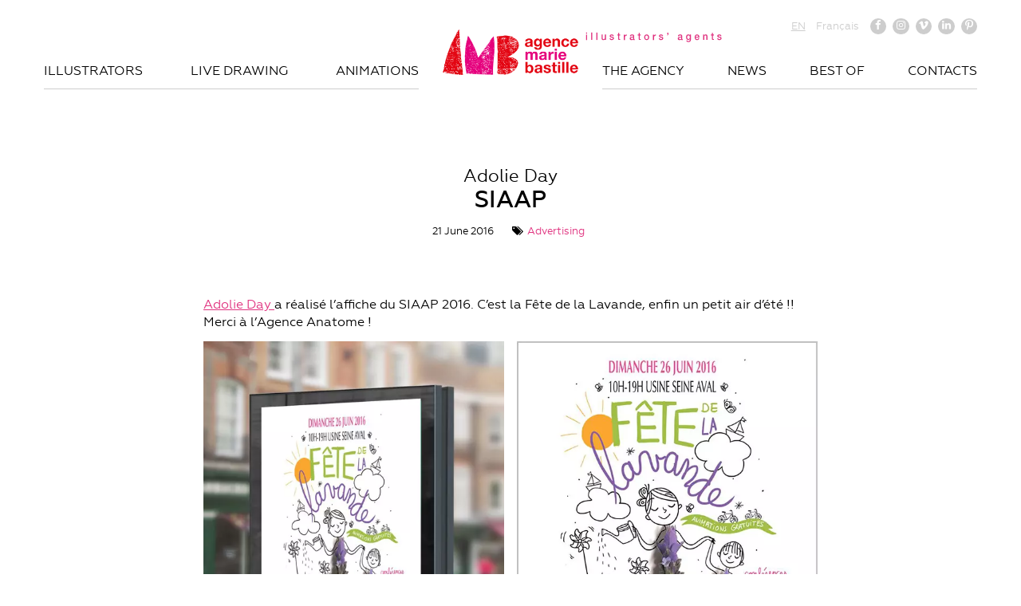

--- FILE ---
content_type: text/html; charset=UTF-8
request_url: https://mariebastille.com/en/adolie-day-pour-siaap/
body_size: 11586
content:
<!DOCTYPE html>
<html lang="en-US" xmlns:og="http://opengraphprotocol.org/schema/" xmlns:fb="http://www.facebook.com/2008/fbml">
<head>
	<meta charset="UTF-8"><link rel="preload" href="https://mariebastille.com/wp-content/cache/fvm/min/0-js69be7940f76eb57125cb8433cc5d001efcc3020c2acba890804ed9ec056bbf.js" as="script" />
<link rel="preload" href="https://mariebastille.com/wp-content/cache/fvm/min/0-jsfc4d8137b68899913a59f69e8edb02de219ab27dd83e873e892c4e9c302ba5.js" as="script" /><script data-cfasync="false">if(navigator.userAgent.match(/MSIE|Internet Explorer/i)||navigator.userAgent.match(/Trident\/7\..*?rv:11/i)){var href=document.location.href;if(!href.match(/[?&]iebrowser/)){if(href.indexOf("?")==-1){if(href.indexOf("#")==-1){document.location.href=href+"?iebrowser=1"}else{document.location.href=href.replace("#","?iebrowser=1#")}}else{if(href.indexOf("#")==-1){document.location.href=href+"&iebrowser=1"}else{document.location.href=href.replace("#","&iebrowser=1#")}}}}</script>
<script data-cfasync="false">class FVMLoader{constructor(e){this.triggerEvents=e,this.eventOptions={passive:!0},this.userEventListener=this.triggerListener.bind(this),this.delayedScripts={normal:[],async:[],defer:[]},this.allJQueries=[]}_addUserInteractionListener(e){this.triggerEvents.forEach(t=>window.addEventListener(t,e.userEventListener,e.eventOptions))}_removeUserInteractionListener(e){this.triggerEvents.forEach(t=>window.removeEventListener(t,e.userEventListener,e.eventOptions))}triggerListener(){this._removeUserInteractionListener(this),"loading"===document.readyState?document.addEventListener("DOMContentLoaded",this._loadEverythingNow.bind(this)):this._loadEverythingNow()}async _loadEverythingNow(){this._runAllDelayedCSS(),this._delayEventListeners(),this._delayJQueryReady(this),this._handleDocumentWrite(),this._registerAllDelayedScripts(),await this._loadScriptsFromList(this.delayedScripts.normal),await this._loadScriptsFromList(this.delayedScripts.defer),await this._loadScriptsFromList(this.delayedScripts.async),await this._triggerDOMContentLoaded(),await this._triggerWindowLoad(),window.dispatchEvent(new Event("wpr-allScriptsLoaded"))}_registerAllDelayedScripts(){document.querySelectorAll("script[type=fvmdelay]").forEach(e=>{e.hasAttribute("src")?e.hasAttribute("async")&&!1!==e.async?this.delayedScripts.async.push(e):e.hasAttribute("defer")&&!1!==e.defer||"module"===e.getAttribute("data-type")?this.delayedScripts.defer.push(e):this.delayedScripts.normal.push(e):this.delayedScripts.normal.push(e)})}_runAllDelayedCSS(){document.querySelectorAll("link[rel=fvmdelay]").forEach(e=>{e.setAttribute("rel","stylesheet")})}async _transformScript(e){return await this._requestAnimFrame(),new Promise(t=>{const n=document.createElement("script");let r;[...e.attributes].forEach(e=>{let t=e.nodeName;"type"!==t&&("data-type"===t&&(t="type",r=e.nodeValue),n.setAttribute(t,e.nodeValue))}),e.hasAttribute("src")?(n.addEventListener("load",t),n.addEventListener("error",t)):(n.text=e.text,t()),e.parentNode.replaceChild(n,e)})}async _loadScriptsFromList(e){const t=e.shift();return t?(await this._transformScript(t),this._loadScriptsFromList(e)):Promise.resolve()}_delayEventListeners(){let e={};function t(t,n){!function(t){function n(n){return e[t].eventsToRewrite.indexOf(n)>=0?"wpr-"+n:n}e[t]||(e[t]={originalFunctions:{add:t.addEventListener,remove:t.removeEventListener},eventsToRewrite:[]},t.addEventListener=function(){arguments[0]=n(arguments[0]),e[t].originalFunctions.add.apply(t,arguments)},t.removeEventListener=function(){arguments[0]=n(arguments[0]),e[t].originalFunctions.remove.apply(t,arguments)})}(t),e[t].eventsToRewrite.push(n)}function n(e,t){let n=e[t];Object.defineProperty(e,t,{get:()=>n||function(){},set(r){e["wpr"+t]=n=r}})}t(document,"DOMContentLoaded"),t(window,"DOMContentLoaded"),t(window,"load"),t(window,"pageshow"),t(document,"readystatechange"),n(document,"onreadystatechange"),n(window,"onload"),n(window,"onpageshow")}_delayJQueryReady(e){let t=window.jQuery;Object.defineProperty(window,"jQuery",{get:()=>t,set(n){if(n&&n.fn&&!e.allJQueries.includes(n)){n.fn.ready=n.fn.init.prototype.ready=function(t){e.domReadyFired?t.bind(document)(n):document.addEventListener("DOMContentLoaded2",()=>t.bind(document)(n))};const t=n.fn.on;n.fn.on=n.fn.init.prototype.on=function(){if(this[0]===window){function e(e){return e.split(" ").map(e=>"load"===e||0===e.indexOf("load.")?"wpr-jquery-load":e).join(" ")}"string"==typeof arguments[0]||arguments[0]instanceof String?arguments[0]=e(arguments[0]):"object"==typeof arguments[0]&&Object.keys(arguments[0]).forEach(t=>{delete Object.assign(arguments[0],{[e(t)]:arguments[0][t]})[t]})}return t.apply(this,arguments),this},e.allJQueries.push(n)}t=n}})}async _triggerDOMContentLoaded(){this.domReadyFired=!0,await this._requestAnimFrame(),document.dispatchEvent(new Event("DOMContentLoaded2")),await this._requestAnimFrame(),window.dispatchEvent(new Event("DOMContentLoaded2")),await this._requestAnimFrame(),document.dispatchEvent(new Event("wpr-readystatechange")),await this._requestAnimFrame(),document.wpronreadystatechange&&document.wpronreadystatechange()}async _triggerWindowLoad(){await this._requestAnimFrame(),window.dispatchEvent(new Event("wpr-load")),await this._requestAnimFrame(),window.wpronload&&window.wpronload(),await this._requestAnimFrame(),this.allJQueries.forEach(e=>e(window).trigger("wpr-jquery-load")),window.dispatchEvent(new Event("wpr-pageshow")),await this._requestAnimFrame(),window.wpronpageshow&&window.wpronpageshow()}_handleDocumentWrite(){const e=new Map;document.write=document.writeln=function(t){const n=document.currentScript,r=document.createRange(),i=n.parentElement;let a=e.get(n);void 0===a&&(a=n.nextSibling,e.set(n,a));const s=document.createDocumentFragment();r.setStart(s,0),s.appendChild(r.createContextualFragment(t)),i.insertBefore(s,a)}}async _requestAnimFrame(){return new Promise(e=>requestAnimationFrame(e))}static run(){const e=new FVMLoader(["keydown","mousemove","touchmove","touchstart","touchend","wheel"]);e._addUserInteractionListener(e)}}FVMLoader.run();</script><title>SIAAP - Agence Marie Bastille Agence Marie Bastille</title><meta name='robots' content='index, follow, max-image-preview:large, max-snippet:-1, max-video-preview:-1' /><link rel="alternate" hreflang="en" href="https://mariebastille.com/en/adolie-day-pour-siaap/" /><link rel="alternate" hreflang="fr" href="https://mariebastille.com/adolie-day-pour-siaap/" /><link rel="alternate" hreflang="x-default" href="https://mariebastille.com/adolie-day-pour-siaap/" /><link rel="canonical" href="https://mariebastille.com/adolie-day-pour-siaap/" /><meta property="og:locale" content="en_US" /><meta property="og:type" content="article" /><meta property="og:title" content="SIAAP - Agence Marie Bastille" /><meta property="og:description" content="Adolie Day a réalisé l&#8217;affiche du SIAAP 2016. C&#8217;est la Fête de la Lavande, enfin un petit air d&#8217;été !!…" /><meta property="og:url" content="https://mariebastille.com/adolie-day-pour-siaap/" /><meta property="og:site_name" content="Agence Marie Bastille" /><meta property="article:published_time" content="2016-06-21T08:59:25+00:00" /><meta property="article:modified_time" content="2020-01-24T17:08:07+00:00" /><meta property="og:image" content="https://mariebastille.com/wp-content/uploads/2016/06/affiche-lavande.jpg" /><meta property="og:image:width" content="699" /><meta property="og:image:height" content="700" /><meta property="og:image:type" content="image/jpeg" /><meta name="author" content="mariec" /><meta name="twitter:card" content="summary_large_image" /><meta name="twitter:label1" content="Written by" /><meta name="twitter:data1" content="mariec" /><script type="application/ld+json" class="yoast-schema-graph">{"@context":"https://schema.org","@graph":[{"@type":"Article","@id":"https://mariebastille.com/adolie-day-pour-siaap/#article","isPartOf":{"@id":"https://mariebastille.com/adolie-day-pour-siaap/"},"author":{"name":"mariec","@id":"https://mariebastille.com/#/schema/person/a63b9eb6258e76f81ee86ee8b08baecf"},"headline":"SIAAP","datePublished":"2016-06-21T08:59:25+00:00","dateModified":"2020-01-24T17:08:07+00:00","mainEntityOfPage":{"@id":"https://mariebastille.com/adolie-day-pour-siaap/"},"wordCount":28,"publisher":{"@id":"https://mariebastille.com/#organization"},"image":{"@id":"https://mariebastille.com/adolie-day-pour-siaap/#primaryimage"},"thumbnailUrl":"https://mariebastille.com/wp-content/uploads/2016/06/affiche-lavande.jpg","keywords":["Affiche","Lavande","SIAAP"],"articleSection":["Advertising"],"inLanguage":"en-US"},{"@type":"WebPage","@id":"https://mariebastille.com/adolie-day-pour-siaap/","url":"https://mariebastille.com/adolie-day-pour-siaap/","name":"SIAAP - Agence Marie Bastille","isPartOf":{"@id":"https://mariebastille.com/#website"},"primaryImageOfPage":{"@id":"https://mariebastille.com/adolie-day-pour-siaap/#primaryimage"},"image":{"@id":"https://mariebastille.com/adolie-day-pour-siaap/#primaryimage"},"thumbnailUrl":"https://mariebastille.com/wp-content/uploads/2016/06/affiche-lavande.jpg","datePublished":"2016-06-21T08:59:25+00:00","dateModified":"2020-01-24T17:08:07+00:00","breadcrumb":{"@id":"https://mariebastille.com/adolie-day-pour-siaap/#breadcrumb"},"inLanguage":"en-US","potentialAction":[{"@type":"ReadAction","target":["https://mariebastille.com/adolie-day-pour-siaap/"]}]},{"@type":"ImageObject","inLanguage":"en-US","@id":"https://mariebastille.com/adolie-day-pour-siaap/#primaryimage","url":"https://mariebastille.com/wp-content/uploads/2016/06/affiche-lavande.jpg","contentUrl":"https://mariebastille.com/wp-content/uploads/2016/06/affiche-lavande.jpg","width":699,"height":700},{"@type":"BreadcrumbList","@id":"https://mariebastille.com/adolie-day-pour-siaap/#breadcrumb","itemListElement":[{"@type":"ListItem","position":1,"name":"Accueil","item":"https://mariebastille.com/en/"},{"@type":"ListItem","position":2,"name":"News","item":"https://mariebastille.com/en/news/"},{"@type":"ListItem","position":3,"name":"SIAAP"}]},{"@type":"WebSite","@id":"https://mariebastille.com/#website","url":"https://mariebastille.com/","name":"Agence Marie Bastille","description":"Agents d&#039;Illustrateurs","publisher":{"@id":"https://mariebastille.com/#organization"},"potentialAction":[{"@type":"SearchAction","target":{"@type":"EntryPoint","urlTemplate":"https://mariebastille.com/?s={search_term_string}"},"query-input":{"@type":"PropertyValueSpecification","valueRequired":true,"valueName":"search_term_string"}}],"inLanguage":"en-US"},{"@type":"Organization","@id":"https://mariebastille.com/#organization","name":"Agence Marie Bastille","url":"https://mariebastille.com/","logo":{"@type":"ImageObject","inLanguage":"en-US","@id":"https://mariebastille.com/#/schema/logo/image/","url":"https://mariebastille.com/wp-content/uploads/2025/12/AMB-logo-horizontal-texte-RVB-scaled.png","contentUrl":"https://mariebastille.com/wp-content/uploads/2025/12/AMB-logo-horizontal-texte-RVB-scaled.png","width":2560,"height":1152,"caption":"Agence Marie Bastille"},"image":{"@id":"https://mariebastille.com/#/schema/logo/image/"}},{"@type":"Person","@id":"https://mariebastille.com/#/schema/person/a63b9eb6258e76f81ee86ee8b08baecf","name":"mariec","url":"https://mariebastille.com/en/author/mariec/"}]}</script><meta name="viewport" content="width=device-width">
	


	
	<link rel="profile" href="http://gmpg.org/xfn/11">
	
	<style>img:is([sizes="auto" i], [sizes^="auto," i]) { contain-intrinsic-size: 3000px 1500px }</style>
	



	
	
	
	
	
	
	
	
	
	
	
	
	
	
	
	
	
	
	
	


<link rel='stylesheet' id='wp-block-library-css' href='https://mariebastille.com/wp-includes/css/dist/block-library/style.min.css?ver=6.8.3' type='text/css' media='all' />
<style id='classic-theme-styles-inline-css' type='text/css'>
/*! This file is auto-generated */
.wp-block-button__link{color:#fff;background-color:#32373c;border-radius:9999px;box-shadow:none;text-decoration:none;padding:calc(.667em + 2px) calc(1.333em + 2px);font-size:1.125em}.wp-block-file__button{background:#32373c;color:#fff;text-decoration:none}
</style>
<style id='global-styles-inline-css' type='text/css'>
:root{--wp--preset--aspect-ratio--square: 1;--wp--preset--aspect-ratio--4-3: 4/3;--wp--preset--aspect-ratio--3-4: 3/4;--wp--preset--aspect-ratio--3-2: 3/2;--wp--preset--aspect-ratio--2-3: 2/3;--wp--preset--aspect-ratio--16-9: 16/9;--wp--preset--aspect-ratio--9-16: 9/16;--wp--preset--color--black: #000000;--wp--preset--color--cyan-bluish-gray: #abb8c3;--wp--preset--color--white: #ffffff;--wp--preset--color--pale-pink: #f78da7;--wp--preset--color--vivid-red: #cf2e2e;--wp--preset--color--luminous-vivid-orange: #ff6900;--wp--preset--color--luminous-vivid-amber: #fcb900;--wp--preset--color--light-green-cyan: #7bdcb5;--wp--preset--color--vivid-green-cyan: #00d084;--wp--preset--color--pale-cyan-blue: #8ed1fc;--wp--preset--color--vivid-cyan-blue: #0693e3;--wp--preset--color--vivid-purple: #9b51e0;--wp--preset--gradient--vivid-cyan-blue-to-vivid-purple: linear-gradient(135deg,rgba(6,147,227,1) 0%,rgb(155,81,224) 100%);--wp--preset--gradient--light-green-cyan-to-vivid-green-cyan: linear-gradient(135deg,rgb(122,220,180) 0%,rgb(0,208,130) 100%);--wp--preset--gradient--luminous-vivid-amber-to-luminous-vivid-orange: linear-gradient(135deg,rgba(252,185,0,1) 0%,rgba(255,105,0,1) 100%);--wp--preset--gradient--luminous-vivid-orange-to-vivid-red: linear-gradient(135deg,rgba(255,105,0,1) 0%,rgb(207,46,46) 100%);--wp--preset--gradient--very-light-gray-to-cyan-bluish-gray: linear-gradient(135deg,rgb(238,238,238) 0%,rgb(169,184,195) 100%);--wp--preset--gradient--cool-to-warm-spectrum: linear-gradient(135deg,rgb(74,234,220) 0%,rgb(151,120,209) 20%,rgb(207,42,186) 40%,rgb(238,44,130) 60%,rgb(251,105,98) 80%,rgb(254,248,76) 100%);--wp--preset--gradient--blush-light-purple: linear-gradient(135deg,rgb(255,206,236) 0%,rgb(152,150,240) 100%);--wp--preset--gradient--blush-bordeaux: linear-gradient(135deg,rgb(254,205,165) 0%,rgb(254,45,45) 50%,rgb(107,0,62) 100%);--wp--preset--gradient--luminous-dusk: linear-gradient(135deg,rgb(255,203,112) 0%,rgb(199,81,192) 50%,rgb(65,88,208) 100%);--wp--preset--gradient--pale-ocean: linear-gradient(135deg,rgb(255,245,203) 0%,rgb(182,227,212) 50%,rgb(51,167,181) 100%);--wp--preset--gradient--electric-grass: linear-gradient(135deg,rgb(202,248,128) 0%,rgb(113,206,126) 100%);--wp--preset--gradient--midnight: linear-gradient(135deg,rgb(2,3,129) 0%,rgb(40,116,252) 100%);--wp--preset--font-size--small: 13px;--wp--preset--font-size--medium: 20px;--wp--preset--font-size--large: 36px;--wp--preset--font-size--x-large: 42px;--wp--preset--spacing--20: 0.44rem;--wp--preset--spacing--30: 0.67rem;--wp--preset--spacing--40: 1rem;--wp--preset--spacing--50: 1.5rem;--wp--preset--spacing--60: 2.25rem;--wp--preset--spacing--70: 3.38rem;--wp--preset--spacing--80: 5.06rem;--wp--preset--shadow--natural: 6px 6px 9px rgba(0, 0, 0, 0.2);--wp--preset--shadow--deep: 12px 12px 50px rgba(0, 0, 0, 0.4);--wp--preset--shadow--sharp: 6px 6px 0px rgba(0, 0, 0, 0.2);--wp--preset--shadow--outlined: 6px 6px 0px -3px rgba(255, 255, 255, 1), 6px 6px rgba(0, 0, 0, 1);--wp--preset--shadow--crisp: 6px 6px 0px rgba(0, 0, 0, 1);}:where(.is-layout-flex){gap: 0.5em;}:where(.is-layout-grid){gap: 0.5em;}body .is-layout-flex{display: flex;}.is-layout-flex{flex-wrap: wrap;align-items: center;}.is-layout-flex > :is(*, div){margin: 0;}body .is-layout-grid{display: grid;}.is-layout-grid > :is(*, div){margin: 0;}:where(.wp-block-columns.is-layout-flex){gap: 2em;}:where(.wp-block-columns.is-layout-grid){gap: 2em;}:where(.wp-block-post-template.is-layout-flex){gap: 1.25em;}:where(.wp-block-post-template.is-layout-grid){gap: 1.25em;}.has-black-color{color: var(--wp--preset--color--black) !important;}.has-cyan-bluish-gray-color{color: var(--wp--preset--color--cyan-bluish-gray) !important;}.has-white-color{color: var(--wp--preset--color--white) !important;}.has-pale-pink-color{color: var(--wp--preset--color--pale-pink) !important;}.has-vivid-red-color{color: var(--wp--preset--color--vivid-red) !important;}.has-luminous-vivid-orange-color{color: var(--wp--preset--color--luminous-vivid-orange) !important;}.has-luminous-vivid-amber-color{color: var(--wp--preset--color--luminous-vivid-amber) !important;}.has-light-green-cyan-color{color: var(--wp--preset--color--light-green-cyan) !important;}.has-vivid-green-cyan-color{color: var(--wp--preset--color--vivid-green-cyan) !important;}.has-pale-cyan-blue-color{color: var(--wp--preset--color--pale-cyan-blue) !important;}.has-vivid-cyan-blue-color{color: var(--wp--preset--color--vivid-cyan-blue) !important;}.has-vivid-purple-color{color: var(--wp--preset--color--vivid-purple) !important;}.has-black-background-color{background-color: var(--wp--preset--color--black) !important;}.has-cyan-bluish-gray-background-color{background-color: var(--wp--preset--color--cyan-bluish-gray) !important;}.has-white-background-color{background-color: var(--wp--preset--color--white) !important;}.has-pale-pink-background-color{background-color: var(--wp--preset--color--pale-pink) !important;}.has-vivid-red-background-color{background-color: var(--wp--preset--color--vivid-red) !important;}.has-luminous-vivid-orange-background-color{background-color: var(--wp--preset--color--luminous-vivid-orange) !important;}.has-luminous-vivid-amber-background-color{background-color: var(--wp--preset--color--luminous-vivid-amber) !important;}.has-light-green-cyan-background-color{background-color: var(--wp--preset--color--light-green-cyan) !important;}.has-vivid-green-cyan-background-color{background-color: var(--wp--preset--color--vivid-green-cyan) !important;}.has-pale-cyan-blue-background-color{background-color: var(--wp--preset--color--pale-cyan-blue) !important;}.has-vivid-cyan-blue-background-color{background-color: var(--wp--preset--color--vivid-cyan-blue) !important;}.has-vivid-purple-background-color{background-color: var(--wp--preset--color--vivid-purple) !important;}.has-black-border-color{border-color: var(--wp--preset--color--black) !important;}.has-cyan-bluish-gray-border-color{border-color: var(--wp--preset--color--cyan-bluish-gray) !important;}.has-white-border-color{border-color: var(--wp--preset--color--white) !important;}.has-pale-pink-border-color{border-color: var(--wp--preset--color--pale-pink) !important;}.has-vivid-red-border-color{border-color: var(--wp--preset--color--vivid-red) !important;}.has-luminous-vivid-orange-border-color{border-color: var(--wp--preset--color--luminous-vivid-orange) !important;}.has-luminous-vivid-amber-border-color{border-color: var(--wp--preset--color--luminous-vivid-amber) !important;}.has-light-green-cyan-border-color{border-color: var(--wp--preset--color--light-green-cyan) !important;}.has-vivid-green-cyan-border-color{border-color: var(--wp--preset--color--vivid-green-cyan) !important;}.has-pale-cyan-blue-border-color{border-color: var(--wp--preset--color--pale-cyan-blue) !important;}.has-vivid-cyan-blue-border-color{border-color: var(--wp--preset--color--vivid-cyan-blue) !important;}.has-vivid-purple-border-color{border-color: var(--wp--preset--color--vivid-purple) !important;}.has-vivid-cyan-blue-to-vivid-purple-gradient-background{background: var(--wp--preset--gradient--vivid-cyan-blue-to-vivid-purple) !important;}.has-light-green-cyan-to-vivid-green-cyan-gradient-background{background: var(--wp--preset--gradient--light-green-cyan-to-vivid-green-cyan) !important;}.has-luminous-vivid-amber-to-luminous-vivid-orange-gradient-background{background: var(--wp--preset--gradient--luminous-vivid-amber-to-luminous-vivid-orange) !important;}.has-luminous-vivid-orange-to-vivid-red-gradient-background{background: var(--wp--preset--gradient--luminous-vivid-orange-to-vivid-red) !important;}.has-very-light-gray-to-cyan-bluish-gray-gradient-background{background: var(--wp--preset--gradient--very-light-gray-to-cyan-bluish-gray) !important;}.has-cool-to-warm-spectrum-gradient-background{background: var(--wp--preset--gradient--cool-to-warm-spectrum) !important;}.has-blush-light-purple-gradient-background{background: var(--wp--preset--gradient--blush-light-purple) !important;}.has-blush-bordeaux-gradient-background{background: var(--wp--preset--gradient--blush-bordeaux) !important;}.has-luminous-dusk-gradient-background{background: var(--wp--preset--gradient--luminous-dusk) !important;}.has-pale-ocean-gradient-background{background: var(--wp--preset--gradient--pale-ocean) !important;}.has-electric-grass-gradient-background{background: var(--wp--preset--gradient--electric-grass) !important;}.has-midnight-gradient-background{background: var(--wp--preset--gradient--midnight) !important;}.has-small-font-size{font-size: var(--wp--preset--font-size--small) !important;}.has-medium-font-size{font-size: var(--wp--preset--font-size--medium) !important;}.has-large-font-size{font-size: var(--wp--preset--font-size--large) !important;}.has-x-large-font-size{font-size: var(--wp--preset--font-size--x-large) !important;}
:where(.wp-block-post-template.is-layout-flex){gap: 1.25em;}:where(.wp-block-post-template.is-layout-grid){gap: 1.25em;}
:where(.wp-block-columns.is-layout-flex){gap: 2em;}:where(.wp-block-columns.is-layout-grid){gap: 2em;}
:root :where(.wp-block-pullquote){font-size: 1.5em;line-height: 1.6;}
</style>
<link rel='stylesheet' id='contact-form-7-css' href='https://mariebastille.com/wp-content/plugins/contact-form-7/includes/css/styles.css?ver=6.1.4' type='text/css' media='all' />
<link rel='stylesheet' id='theme-init-css' href='https://mariebastille.com/wp-content/themes/mariebastille/css/init.css?ver=1.2' type='text/css' media='all' />
<link rel='stylesheet' id='theme-grid-css' href='https://mariebastille.com/wp-content/themes/mariebastille/css/grid.css?ver=1.2' type='text/css' media='all' />
<link rel='stylesheet' id='theme-fonts-css' href='https://mariebastille.com/wp-content/themes/mariebastille/css/fonts.css?ver=1.2' type='text/css' media='all' />
<link rel='stylesheet' id='theme-style-css' href='https://mariebastille.com/wp-content/themes/mariebastille/css/style.css?ver=1.2' type='text/css' media='all' />
<link rel='stylesheet' id='theme-lightbox-css' href='https://mariebastille.com/wp-content/themes/mariebastille/css/lightbox.css?ver=1.2' type='text/css' media='all' />
<link rel='stylesheet' id='theme-responsive-css' href='https://mariebastille.com/wp-content/themes/mariebastille/css/responsive.css?ver=1.2' type='text/css' media='all' />
<script src="https://mariebastille.com/wp-content/cache/fvm/min/0-js69be7940f76eb57125cb8433cc5d001efcc3020c2acba890804ed9ec056bbf.js" id="jquery-core-js"></script>
<script src="https://mariebastille.com/wp-content/cache/fvm/min/0-jsfc4d8137b68899913a59f69e8edb02de219ab27dd83e873e892c4e9c302ba5.js" id="jquery-migrate-js"></script>
<script id="wpml-browser-redirect-js-extra">
/* <![CDATA[ */
var wpml_browser_redirect_params = {"pageLanguage":"en","languageUrls":{"en_us":"https:\/\/mariebastille.com\/en\/adolie-day-pour-siaap\/","en":"https:\/\/mariebastille.com\/en\/adolie-day-pour-siaap\/","us":"https:\/\/mariebastille.com\/en\/adolie-day-pour-siaap\/","fr_fr":"https:\/\/mariebastille.com\/adolie-day-pour-siaap\/","fr":"https:\/\/mariebastille.com\/adolie-day-pour-siaap\/"},"cookie":{"name":"_icl_visitor_lang_js","domain":"mariebastille.com","path":"\/","expiration":24}};
/* ]]> */
</script>
<script src="https://mariebastille.com/wp-content/plugins/sitepress-multilingual-cms/dist/js/browser-redirect/app.js?ver=482900" id="wpml-browser-redirect-js"></script>







<style type="text/css">
@media only screen and (max-device-width: 1000px) {
	.video-preview .play img, .video-wrapper iframe {
  		min-height: 0;
	}
}</style>



<script>(function(w,d,s,l,i){w[l]=w[l]||[];w[l].push({'gtm.start':
new Date().getTime(),event:'gtm.js'});var f=d.getElementsByTagName(s)[0],
j=d.createElement(s),dl=l!='dataLayer'?'&l='+l:'';j.async=true;j.src=
'https://www.googletagmanager.com/gtm.js?id='+i+dl;f.parentNode.insertBefore(j,f);
})(window,document,'script','dataLayer','GTM-W54DLBS');</script>


<link rel="icon" href="https://mariebastille.com/wp-content/uploads/2025/09/cropped-AMB-iconedusite-512-192x192.jpg" sizes="192x192" />



	<link rel="shortcut icon" href="https://mariebastille.com/wp-content/themes/mariebastille/imgs/ico.png" type="image/x-icon" />

	

	<script>
		AJAX_URL = 'https://mariebastille.com/wp-admin/admin-ajax.php';
	</script>
	
</head>

<body class="wp-singular post-template-default single single-post postid-5238 single-format-gallery wp-theme-mariebastille">

<header>
	<section class="nav-top">
		<div class="row">
			<div class="grid w2 o5">
				<a href="https://mariebastille.com/en/" class="logo">
					<img src="https://mariebastille.com/wp-content/themes/mariebastille/imgs/logo-marie-bastille-2025.webp" alt="Agence Marie Bastille">
										<svg xmlns="http://www.w3.org/2000/svg" width="7.4cm" height=".9cm" version="1.1" viewBox="0 0 208.9 24.1" fill="currentColor" class="payoff">
						<path d="M8.1,6.1v1.6h-1.6v-1.6h1.6ZM8.1,9.1v7.8h-1.6v-7.8h1.6Z"/>
						<path d="M15.6,6.1v10.7h-1.6V6.1h1.6Z"/>
						<path d="M23.1,6.1v10.7h-1.6V6.1h1.6Z"/>
						<path d="M30.6,9.1v4.8c0,1.2.4,1.8,1.4,1.8s1.8-.8,1.8-2.1v-4.6h1.6v7.8h-1.6v-1.1h0c-.4.8-1.2,1.3-2.1,1.3-1.8,0-2.7-1-2.7-3v-5h1.6Z"/>
						<path d="M46.9,11.2h-1.7c-.1-.7-.6-1-1.5-1s-1.3.3-1.3.8.4.8,1.8,1.1c2.2.4,2.8,1.2,2.8,2.4s-1.4,2.5-3.2,2.5-3.1-.9-3.2-2.7h1.6c0,.9.6,1.3,1.6,1.3s1.6-.3,1.6-1-.3-.9-2.3-1.3c-1.2-.2-2.3-.8-2.3-2.3s1.3-2.2,3-2.2,2.8.8,3,2.4Z"/>
						<path d="M54.6,6.7v2.3h1.4v1.3h-1.4v4.2c0,.8.2,1,.8,1s.6,0,.6,0v1.3c-.6,0-.8,0-1,0-1.5,0-2-.5-2-2.1v-4.5h-1.2v-1.3h1.2v-2.3h1.6Z"/>
						<path d="M65.5,8.9v1.7c-.2,0-.5,0-.7,0-1.2,0-1.9,1.1-1.9,2.6v3.8h-1.6v-7.8h1.5v1.5h0c.2-1,1.3-1.7,2.1-1.7s.4,0,.6,0Z"/>
						<path d="M76.3,11.1v4.1c0,.4,0,.5.4.5s.2,0,.3,0v1.2c-.4.1-.8.2-1,.2-.7,0-1.1-.3-1.2-.9-.6.6-1.6.9-2.5.9-1.4,0-2.5-.8-2.5-2.3s.8-2,1.9-2.3c.5-.1,1.1-.2,1.8-.3,1-.1,1.2-.4,1.2-1s-.5-1-1.5-1-1.5.5-1.6,1.2h-1.6c.1-1.7,1.2-2.6,3.3-2.6s2.9.9,2.9,2.2ZM72.9,15.7c1.1,0,1.9-.6,1.9-1.4v-1.3c-.4.3-.6.3-1.7.4-1,.1-1.5.5-1.5,1.2s.5,1.1,1.4,1.1Z"/>
						<path d="M84.3,6.7v2.3h1.4v1.3h-1.4v4.2c0,.8.2,1,.8,1s.6,0,.6,0v1.3c-.6,0-.8,0-1,0-1.5,0-2-.5-2-2.1v-4.5h-1.2v-1.3h1.2v-2.3h1.6Z"/>
						<path d="M97.9,12.9c0,2.4-1.4,4.1-3.6,4.1s-3.6-1.7-3.6-4.1,1.4-4.1,3.6-4.1,3.6,1.7,3.6,4.1ZM94.3,15.7c1.4,0,2-1.4,2-2.7s-.6-2.7-2.1-2.7-2,1.4-2,2.7.6,2.7,2,2.7Z"/>
						<path d="M107.6,8.9v1.7c-.2,0-.5,0-.7,0-1.2,0-1.9,1.1-1.9,2.6v3.8h-1.6v-7.8h1.5v1.5h0c.2-1,1.3-1.7,2.1-1.7s.4,0,.6,0Z"/>
						<path d="M118.2,11.2h-1.7c-.1-.7-.6-1-1.5-1s-1.3.3-1.3.8.4.8,1.8,1.1c2.2.4,2.8,1.2,2.8,2.4s-1.4,2.5-3.2,2.5-3.1-.9-3.2-2.7h1.6c0,.9.6,1.3,1.6,1.3s1.6-.3,1.6-1-.3-.9-2.3-1.3c-1.2-.2-2.3-.8-2.3-2.3s1.3-2.2,3-2.2,2.8.8,3,2.4Z"/>
						<path d="M125.8,6.1v2.1c0,1-.6,2-1.7,2.2v-.9c.6-.1.8-.6.8-1.3h-.8v-2h1.7Z"/>
						<path d="M145.8,11.1v4.1c0,.4,0,.5.4.5s.2,0,.3,0v1.2c-.4.1-.8.2-1,.2-.7,0-1.1-.3-1.2-.9-.6.6-1.6.9-2.5.9-1.4,0-2.5-.8-2.5-2.3s.8-2,1.9-2.3c.5-.1,1.1-.2,1.8-.3,1-.1,1.2-.4,1.2-1s-.5-1-1.5-1-1.5.5-1.6,1.2h-1.6c.1-1.7,1.2-2.6,3.3-2.6s2.9.9,2.9,2.2ZM142.4,15.7c1.1,0,1.9-.6,1.9-1.4v-1.3c-.4.3-.6.3-1.7.4-1,.1-1.5.5-1.5,1.2s.5,1.1,1.4,1.1Z"/>
						<path d="M156.7,10.1h0v-1.1h1.6v7.4c0,2.2-1.2,3.4-3.5,3.4s-3.1-.9-3.2-2.4h1.6c.1.8.6,1.1,1.7,1.1s1.8-.7,1.8-1.9v-1.2h0c-.5.9-1.2,1.4-2.2,1.4-2,0-3.2-1.5-3.2-4.1s1.3-3.9,3.2-3.9,1.7.4,2.1,1.3ZM154.8,15.5c1.2,0,1.9-1.1,1.9-2.7s-.7-2.6-1.9-2.6-1.9,1.1-1.9,2.7.7,2.6,1.9,2.6Z"/>
						<path d="M170.6,12.8c0,.2,0,.4,0,.6h-5.3c0,1.3.7,2.3,1.9,2.3s1.5-.4,1.7-1.3h1.5c-.3,1.7-1.7,2.6-3.2,2.6-2.3,0-3.5-1.7-3.5-4.1s1.3-4.1,3.5-4.1,3.4,1.8,3.4,3.9ZM169,12.3c0-1.1-.7-2.1-1.8-2.1s-1.8.9-1.9,2.1h3.7Z"/>
						<path d="M182.3,11.4v5.4h-1.6v-4.8c0-1-.3-1.8-1.4-1.8s-1.7,1-1.7,2v4.6h-1.6v-7.8h1.5v1.1h0c.5-.9,1.3-1.4,2.2-1.4,1.7,0,2.5,1,2.5,2.6Z"/>
						<path d="M190.2,6.7v2.3h1.4v1.3h-1.4v4.2c0,.8.2,1,.8,1s.6,0,.6,0v1.3c-.6,0-.8,0-1,0-1.5,0-2-.5-2-2.1v-4.5h-1.2v-1.3h1.2v-2.3h1.6Z"/>
						<path d="M202.6,11.2h-1.7c-.1-.7-.6-1-1.5-1s-1.3.3-1.3.8.4.8,1.8,1.1c2.2.4,2.8,1.2,2.8,2.4s-1.4,2.5-3.2,2.5-3.1-.9-3.2-2.7h1.6c0,.9.6,1.3,1.6,1.3s1.6-.3,1.6-1-.3-.9-2.3-1.3c-1.2-.2-2.3-.8-2.3-2.3s1.3-2.2,3-2.2,2.8.8,3,2.4Z"/>
					</svg>
				</a>
			</div>
		</div>
	</section>
	<section class="nav-container">
		<div class="row">
			<div class="grid w5">
				<div class="nav-menu"><ul id="menu-left" class="nav-left"><li id="menu-item-14877" class="menu-item menu-item-type-post_type menu-item-object-page menu-item-home menu-item-14877"><a href="https://mariebastille.com/en/">Illustrators</a><ul class="illustrators"><li class=''><span class="first-letter">a</span><a href="https://mariebastille.com/en/adolie-day/">Adolie Day</a></li><li class=''><a href="https://mariebastille.com/en/andrea-mongia/">Andrea Mongia</a></li><li class=''><a href="https://mariebastille.com/en/arnaud-tracol/">Arnaud Tracol</a></li><li class=''><span class="first-letter">b</span><a href="https://mariebastille.com/en/baptiste-stephan/">Baptiste Stéphan</a></li><li class=''><a href="https://mariebastille.com/en/bertone-studio/">Bertone Studio</a></li><li class=''><span class="first-letter">c</span><a href="https://mariebastille.com/en/cecile-dormeau/">Cécile Dormeau</a></li><li class=''><a href="https://mariebastille.com/en/charlotte-du-jour/">Charlotte du jour</a></li><li class=''><a href="https://mariebastille.com/en/carol-rollet/">Claire Rollet</a></li><li class=''><a href="https://mariebastille.com/en/clemence-blot/">Clémence Blot</a></li><li class=''><a href="https://mariebastille.com/en/clemence-gancel/">Clémence Gancel</a></li><li class=''><a href="https://mariebastille.com/en/clemence-monot/">Clémence Monot</a></li><li class=''><span class="first-letter">d</span><a href="https://mariebastille.com/en/daria-piromalli/">Daria Piromalli</a></li><li class=''><a href="https://mariebastille.com/en/david-lanaspa/">David Lanaspa</a></li><li class=''><a href="https://mariebastille.com/en/diglee-2/">Diglee</a></li><li class=''><span class="first-letter">e</span><a href="https://mariebastille.com/en/elisa-caroli/">Elisa Caroli</a></li><li class=''><span class="first-letter">f</span><a href="https://mariebastille.com/en/faunesque/">Faunesque</a></li><li class=''><a href="https://mariebastille.com/en/francesca-protopapa/">Francesca Protopapa</a></li><li class=''><a href="https://mariebastille.com/en/francesco-bongiorni/">Francesco Bongiorni</a></li><li class=''><a href="https://mariebastille.com/en/frederique-vayssieres/">Frédérique Vayssières</a></li><li class=''><span class="first-letter">h</span><a href="https://mariebastille.com/en/helene-cayre/">Hélène Cayre</a></li><li class=''><span class="first-letter">i</span><a href="https://mariebastille.com/en/inkie/">Inkie</a></li><li class=''><span class="first-letter">j</span><a href="https://mariebastille.com/en/jacqueline-bissett/">Jacqueline Bissett</a></li><li class=''><a href="https://mariebastille.com/en/joseph-mcdermott/">Joseph McDermott</a></li><li class=''><a href="https://mariebastille.com/en/julien-tran-dinh/">Julien Tran Dinh</a></li><li class=''><span class="first-letter">k</span><a href="https://mariebastille.com/en/kanako/">Kanako</a></li><li class=''><span class="first-letter">l</span><a href="https://mariebastille.com/en/lauren-mortimer/">Lauren Mortimer</a></li><li class=''><a href="https://mariebastille.com/en/lauren-roman/">Lauren Roman</a></li><li class=''><a href="https://mariebastille.com/en/lena-bousquet/">Léna Bousquet</a></li><li class=''><a href="https://mariebastille.com/en/lucia-calfapietra/">Lucia Calfapietra</a></li><li class=''><span class="first-letter">m</span><a href="https://mariebastille.com/en/madmoiselle-c-2/">Mad’moiselle C</a></li><li class=''><a href="https://mariebastille.com/en/margot-changeon/">Margot Changeon</a></li><li class=''><a href="https://mariebastille.com/en/martin-hargreaves/">Martin Hargreaves</a></li><li class=''><a href="https://mariebastille.com/en/michel-canetti/">Michel Canetti</a></li><li class=''><span class="first-letter">n</span><a href="https://mariebastille.com/en/nadia-flower/">Nadia Flower</a></li><li class=''><a href="https://mariebastille.com/en/noe%cc%88lie-eternot/">Noëlie Eternot</a></li><li class=''><span class="first-letter">o</span><a href="https://mariebastille.com/en/ophelie-dhayere/">Ophelie Dhayere</a></li><li class=''><span class="first-letter">p</span><a href="https://mariebastille.com/en/polly-becker-traits/">Polly Becker</a></li><li class=''><span class="first-letter">s</span><a href="https://mariebastille.com/en/sabine-forget/">Sabine Forget</a></li><li class=''><a href="https://mariebastille.com/en/sebastien-pastor/">Sébastien Pastor</a></li><li class=''><a href="https://mariebastille.com/en/stefania-infante/">Stefania Infante</a></li><li class=''><a href="https://mariebastille.com/en/susan-bull/">Susan Bull</a></li><li class=''><span class="first-letter">t</span><a href="https://mariebastille.com/en/three-koma/">Three Koma</a></li><li class=''><span class="first-letter">v</span><a href="https://mariebastille.com/en/vainui-de-castelbajac/">Vaïnui de Castelbajac</a></li><li class=''><span class="first-letter">y</span><a href="https://mariebastille.com/en/yann-blindsalida/">Yann BlindSalida</a></li><li class=''><span class="first-letter">z</span><a href="https://mariebastille.com/en/zoe-more-oferrall/">Zoe More O’Ferrall</a></li></ul></li>
<li id="menu-item-14878" class="menu-item menu-item-type-post_type menu-item-object-page menu-item-14878"><a href="https://mariebastille.com/en/live-drawing/">Live drawing</a></li>
<li id="menu-item-14879" class="menu-item menu-item-type-post_type menu-item-object-page menu-item-14879"><a href="https://mariebastille.com/en/animations/">Animations</a></li>
</ul></div>			</div>
			<div class="grid w5 o2">
				<div class="nav-menu"><ul id="menu-right" class="nav-right"><li id="menu-item-14880" class="menu-item menu-item-type-post_type menu-item-object-page menu-item-14880"><a href="https://mariebastille.com/en/illustrator-agent/">THE AGENCY</a></li>
<li id="menu-item-14881" class="menu-item menu-item-type-post_type menu-item-object-page current_page_parent menu-item-14881"><a href="https://mariebastille.com/en/news/">News</a></li>
<li id="menu-item-14882" class="menu-item menu-item-type-post_type menu-item-object-page menu-item-14882"><a href="https://mariebastille.com/en/best-of/">Best of</a></li>
<li id="menu-item-14883" class="menu-item menu-item-type-post_type menu-item-object-page menu-item-14883"><a href="https://mariebastille.com/en/contacts/">Contacts</a></li>
</ul></div>			</div>
			
			<div class="nav-top-container">
									<ul class="language-switcher">
													<li class="icl-menu-item current-language"><a href="https://mariebastille.com/en/adolie-day-pour-siaap/">EN</a></li>
														<li class="icl-menu-item"><a href="https://mariebastille.com/adolie-day-pour-siaap/">Français</a></li>
												</ul>
					<div class="nav-socials-container"><ul id="menu-socials-en" class="nav-socials"><li id="menu-item-14884" class="facebook menu-item menu-item-type-custom menu-item-object-custom menu-item-14884"><a target="_blank" href="https://www.facebook.com/Marie.Bastille">Facebook</a></li>
<li id="menu-item-14885" class="instagram menu-item menu-item-type-custom menu-item-object-custom menu-item-14885"><a target="_blank" href="https://www.instagram.com/marie_bastille/">Instagram</a></li>
<li id="menu-item-14886" class="vimeo menu-item menu-item-type-custom menu-item-object-custom menu-item-14886"><a target="_blank" href="https://vimeo.com/user9700159">Vimeo</a></li>
<li id="menu-item-14888" class="linkedin menu-item menu-item-type-custom menu-item-object-custom menu-item-14888"><a target="_blank" href="http://fr.linkedin.com/in/mariebastille">Linkedin</a></li>
<li id="menu-item-14889" class="pinterest menu-item menu-item-type-custom menu-item-object-custom menu-item-14889"><a target="_blank" href="https://www.pinterest.com/mariebastille/">Pinterest</a></li>
</ul></div>			</div>
		</div>
	</section>
	<a href="#" id="mobile-menu-switcher"><span class="icon menu"></span></a>
</header>
<a href="#" id="mobile-menu-switcher-close"><span class="icon cancel"></span></a>

<section id="contents">
<section class="margin-bottom-60 margin-top-60">
	<div class="flex row page-title">
		<div class="grid w8 center text-align-center">
			
			<h1>
				<a href="https://mariebastille.com/en/adolie-day/">Adolie Day</a><br>
				<strong>SIAAP</strong>
			</h1>

			<div class="info">
				<div class="date">21 June 2016</div>
				<div class="categories"><ul class="post-categories">
	<li><a href="https://mariebastille.com/illustration/advertising/" rel="category tag">Advertising</a></li></ul></div>
			</div>
		</div>
	</div>
</section>

<section class="margin-bottom-60">
	<div class="flex row page-content">
		<div class="grid w8 center">
			
<p><a href="http://www.mariebastille.com/gallery/adolie-gallery/">Adolie Day </a>a réalisé l&#8217;affiche du SIAAP 2016. C&#8217;est la Fête de la Lavande, enfin un petit air d&#8217;été !!
Merci à l&#8217;Agence Anatome !</p>



<figure class="wp-block-gallery columns-2 is-cropped aligncenter wp-block-gallery-1 is-layout-flex wp-block-gallery-is-layout-flex"><ul class="blocks-gallery-grid"><li class="blocks-gallery-item"><figure><img decoding="async" width="699" height="700" src="https://mariebastille.com/wp-content/uploads/2016/06/affiche-lavande.jpg" alt="" data-id="5239" data-link="" class="wp-image-5239" srcset="https://mariebastille.com/wp-content/uploads/2016/06/affiche-lavande.jpg 699w, https://mariebastille.com/wp-content/uploads/2016/06/affiche-lavande-300x300.jpg 300w, https://mariebastille.com/wp-content/uploads/2016/06/affiche-lavande-150x150.jpg 150w" sizes="(max-width: 699px) 100vw, 699px" /></figure></li><li class="blocks-gallery-item"><figure><img decoding="async" width="564" height="750" src="https://mariebastille.com/wp-content/uploads/2016/06/siaap-lavande.jpg" alt="" data-id="5240" data-link="" class="wp-image-5240" srcset="https://mariebastille.com/wp-content/uploads/2016/06/siaap-lavande.jpg 564w, https://mariebastille.com/wp-content/uploads/2016/06/siaap-lavande-226x300.jpg 226w" sizes="(max-width: 564px) 100vw, 564px" /></figure></li></ul></figure>
		</div>
	</div>
</section>

<section class="archive-navigation">
	<div class="row pagination">
		<div class="grid w6 s6 prev"><a href="https://mariebastille.com/en/inkie-pour-la-poste/" rel="prev">Previous post</a></div>
		<div class="grid w6 s6 next"><a href="https://mariebastille.com/en/5250-2/" rel="next">Next post</a></div>
	</div>
	
	<div class="more-from-author">
					<div class="row">
				<div class="grid w3">
					<h2><small>The latest news on</small> <strong>Adolie Day</strong></h2>
					<a href="/news/adolie-day">Afficher toutes ses actualités</a><br>
					<a href="https://mariebastille.com/en/adolie-day/">Back to the illustrator's book</a><br>
				</div>
									<div class="grid w3">
						<a href="https://mariebastille.com/en/lalchimiste/" class="post">
							<img width="768" height="960" src="https://mariebastille.com/wp-content/uploads/2025/12/PHOTO_6-768x960.jpeg" class="attachment-medium_large size-medium_large wp-post-image" alt="" decoding="async" loading="lazy" srcset="https://mariebastille.com/wp-content/uploads/2025/12/PHOTO_6-768x960.jpeg 768w, https://mariebastille.com/wp-content/uploads/2025/12/PHOTO_6-240x300.jpeg 240w, https://mariebastille.com/wp-content/uploads/2025/12/PHOTO_6-819x1024.jpeg 819w, https://mariebastille.com/wp-content/uploads/2025/12/PHOTO_6-1229x1536.jpeg 1229w, https://mariebastille.com/wp-content/uploads/2025/12/PHOTO_6.jpeg 1280w" sizes="auto, (max-width: 768px) 100vw, 768px" />							L’Alchimiste						</a>
					</div>
										<div class="grid w3">
						<a href="https://mariebastille.com/en/make-mothers-matter/" class="post">
							<img width="768" height="960" src="https://mariebastille.com/wp-content/uploads/2025/12/Adolie-Day-post2-768x960.jpg" class="attachment-medium_large size-medium_large wp-post-image" alt="" decoding="async" loading="lazy" srcset="https://mariebastille.com/wp-content/uploads/2025/12/Adolie-Day-post2-768x960.jpg 768w, https://mariebastille.com/wp-content/uploads/2025/12/Adolie-Day-post2-240x300.jpg 240w, https://mariebastille.com/wp-content/uploads/2025/12/Adolie-Day-post2-819x1024.jpg 819w, https://mariebastille.com/wp-content/uploads/2025/12/Adolie-Day-post2.jpg 1080w" sizes="auto, (max-width: 768px) 100vw, 768px" />							Make Mothers Matter						</a>
					</div>
										<div class="grid w3">
						<a href="https://mariebastille.com/en/shiseido-adolie-day/" class="post">
							<img width="768" height="542" src="https://mariebastille.com/wp-content/uploads/2025/07/1750768365507-768x542.jpeg" class="attachment-medium_large size-medium_large wp-post-image" alt="" decoding="async" loading="lazy" srcset="https://mariebastille.com/wp-content/uploads/2025/07/1750768365507-768x542.jpeg 768w, https://mariebastille.com/wp-content/uploads/2025/07/1750768365507-300x212.jpeg 300w, https://mariebastille.com/wp-content/uploads/2025/07/1750768365507.jpeg 800w" sizes="auto, (max-width: 768px) 100vw, 768px" />							Shiseido						</a>
					</div>
								</div>
				</div>
</section>

<section class="pattern padding-top-30 padding-bottom-30">
	<div class="row">
		<div class="grid w12">
			<section class="newsletter padding-30">
	<form action="https://mariebastille.com/wp-admin/admin-ajax.php">
		<div class="row">
			<div class="grid w12">
				<h2 class="text-align-center with-ghost" data-ghost="What&#039;s new?">What's new?</h2>
				<p class="text-align-center">Do you want to keep abreast of new products or the latest creations from our illustrators?</p>
			</div>
		</div>
		<div class="row margin-top-15">
			<div class="grid w12 nomargin">
				<div class="row">
					<div class="grid w3 column">
						<input type="text" name="hpcheck" class="hpcheck" placeholder="nome">
						<input type="text" name="first_name" placeholder="first name">
					</div>
					<div class="grid w3 column">
						<input type="text" name="last_name" placeholder="last name">
					</div>
					<div class="grid w4 column">
						<input type="text" name="email" placeholder="email address">
					</div>
					<div class="grid w2 column">
						<input type="submit" value="Subscribe">
					</div>
				</div>
				<div class="row margin-top-15">
					<div class="grid w12 column">
						<div class="privacy">
							<small><label for="nl_privacy">By subscribing to the newsletter, I accept that my personal data will be processed by Marie Bastille in order to send me the newsletter.<br>For more information, see our <a href = "/en/privacy/" > data protection policy</a></label></small>
						</div>
					</div>
				</div>
				<div class="row">
					<div class="grid w12">
						<div class="on-success"></div>
						<div class="on-fail"></div>
						<div class="on-wait">saving your data…</div>
					</div>
				</div>
			</div>
		</div>
		<input type="hidden" name="nonce" value="ee483e500c">
	</form>
</section>
		</div>
	</div>
</section>

<hr>
<footer>
	<div class="row">
		<div class="grid w1 s4">
			<p class="logo">
				<img src="https://mariebastille.com/wp-content/themes/mariebastille/imgs/logo-marie-bastille-2025-v.webp" alt="" class="logo">
			</p>
		</div>
		<div class="grid w3 s8">
						<div class="textwidget"><p>Agence Marie Bastille<br />
Agents d&#8217;illustrateurs<br />
209, rue Saint-Honoré 75001 Paris<br />
Sébastien <a href="tel:+33699125195" rel="nofollow">+33 6 99 125 915</a><br />
Marie <a href="tel:+33607163893">+33 6 07 16 38 93</a><br />
Meline <a href="tel:+33 6 09 33 91 44">+33 6 09 33 91 44</a></p>
</div>
				</div>
		<div class="grid w4 text-align-center s8">
			<a href="https://www.illustrationx.com/fr" target="_blank"><img width="150" height="17" src="https://mariebastille.com/wp-content/uploads/2020/01/illustrationX-logo.png" class="image wp-image-14387  attachment-full size-full" alt="" style="max-width: 100%; height: auto;" decoding="async" loading="lazy" /></a><a href="https://www.lesagentsassocies.org/agents/marie-bastille" target="_blank"><img width="200" height="63" src="https://mariebastille.com/wp-content/uploads/2020/01/lesAA-logo.png" class="image wp-image-14388  attachment-full size-full" alt="" style="max-width: 100%; height: auto;" decoding="async" loading="lazy" /></a>		</div>
		<div class="grid w4 s8">
						<div class="textwidget"><p>Toutes les images figurant sur ce site sont protégées par le droit d&#8217;auteur et sont propriété de leurs auteurs et/ou de l&#8217;Agence Marie Bastille.</p>
</div>
				</div>
	</div>
</footer>

<script type="speculationrules">
{"prefetch":[{"source":"document","where":{"and":[{"href_matches":"\/en\/*"},{"not":{"href_matches":["\/wp-*.php","\/wp-admin\/*","\/wp-content\/uploads\/*","\/wp-content\/*","\/wp-content\/plugins\/*","\/wp-content\/themes\/mariebastille\/*","\/en\/*\\?(.+)"]}},{"not":{"selector_matches":"a[rel~=\"nofollow\"]"}},{"not":{"selector_matches":".no-prefetch, .no-prefetch a"}}]},"eagerness":"conservative"}]}
</script>
<style id='core-block-supports-inline-css' type='text/css'>
.wp-block-gallery.wp-block-gallery-1{--wp--style--unstable-gallery-gap:var( --wp--style--gallery-gap-default, var( --gallery-block--gutter-size, var( --wp--style--block-gap, 0.5em ) ) );gap:var( --wp--style--gallery-gap-default, var( --gallery-block--gutter-size, var( --wp--style--block-gap, 0.5em ) ) );}
</style>
<script src="https://mariebastille.com/wp-includes/js/dist/hooks.min.js?ver=4d63a3d491d11ffd8ac6" id="wp-hooks-js"></script>
<script src="https://mariebastille.com/wp-includes/js/dist/i18n.min.js?ver=5e580eb46a90c2b997e6" id="wp-i18n-js"></script>
<script id="wp-i18n-js-after">
/* <![CDATA[ */
wp.i18n.setLocaleData( { 'text direction\u0004ltr': [ 'ltr' ] } );
/* ]]> */
</script>
<script src="https://mariebastille.com/wp-content/plugins/contact-form-7/includes/swv/js/index.js?ver=6.1.4" id="swv-js"></script>
<script id="contact-form-7-js-before">
/* <![CDATA[ */
var wpcf7 = {
    "api": {
        "root": "https:\/\/mariebastille.com\/en\/wp-json\/",
        "namespace": "contact-form-7\/v1"
    }
};
/* ]]> */
</script>
<script src="https://mariebastille.com/wp-content/plugins/contact-form-7/includes/js/index.js?ver=6.1.4" id="contact-form-7-js"></script>
<script src="https://mariebastille.com/wp-content/themes/mariebastille/js/functions.js?ver=1.2" id="functions-js"></script>

<script>
window.axeptioSettings = {
  clientId: "61bb0fd0c9ca553353b93720",
  cookiesVersion: "mariebastille-base",
};
 
(function(d, s) {
  var t = d.getElementsByTagName(s)[0], e = d.createElement(s);
  e.async = true; e.src = "//static.axept.io/sdk.js";
  t.parentNode.insertBefore(e, t);
})(document, "script");
</script>

</body></html>

--- FILE ---
content_type: text/css; charset=utf-8
request_url: https://mariebastille.com/wp-content/themes/mariebastille/css/grid.css?ver=1.2
body_size: 1559
content:
/* grid */
.row { max-width:1200px; position:relative; clear:both; margin:0 auto; opacity:1; }
.row:after { content: ''; display: block; clear: both; }
.row.full-width { max-width:100%; width:100%; }
.grid { margin:0 15px; position:relative;float:left; }
.grid.center {	margin:0 auto !important;float:none; }
.grid.nomargin { margin:0; }
.grid img,.grid object,.grid element,.grid iframe { max-width:100%; height:auto; }
.grid object,.grid element,.grid iframe { min-height:400px; }
.grid object,.grid element { min-height:300px; }
.grid>h1:first-child,.grid>h2:first-child,.grid>h3:first-child,.grid>h4:first-child,.grid>h5:first-child,.grid>h6:first-child { margin-top:0; }
.grid.w1 { width:calc(8.3333% - 30px); }
.grid.w2 { width:calc(16.6666% - 30px); }
.grid.w3 { width:calc(25% - 30px); }
.grid.w4 { width:calc(33.3333% - 30px); }
.grid.w5 { width:calc(41.6665% - 30px); }
.grid.w6 { width:calc(50% - 30px); }
.grid.w7 { width:calc(58.3335% - 30px); }
.grid.w8 { width:calc(66.6667% - 30px); }
.grid.w9 { width:calc(75% - 30px); }
.grid.w10 { width:calc(83.3334% - 30px); }
.grid.w11 { width:calc(91.6667% - 30px); }
.grid.w12 { width:calc(100% - 30px); }
.grid.w1.nomargin { width:8.3333%; }
.grid.w2.nomargin { width:16.6666%; }
.grid.w3.nomargin { width:25%; }
.grid.w4.nomargin { width:33.3333%; }
.grid.w5.nomargin { width:41.6665%; }
.grid.w6.nomargin { width:50%; }
.grid.w7.nomargin { width:58.3335%; }
.grid.w8.nomargin { width:66.6667%; }
.grid.w9.nomargin { width:75%; }
.grid.w10.nomargin { width:83.3334%; }
.grid.w11.nomargin { width:91.6667%; }
.grid.w12.nomargin { width:100%; }
.grid.o1 { margin-left: calc( 15px + 8.3333% ); }
.grid.o2 { margin-left: calc( 15px + 16.6666% ); }
.grid.o3 { margin-left: calc( 15px + 25% ); }
.grid.o4 { margin-left: calc( 15px + 33.3333% ); }
.grid.o5 { margin-left: calc( 15px + 41.6665% ); }
.grid.o6 { margin-left: calc( 15px + 50% ); }
.grid.o7 { margin-left: calc( 15px + 58.3335% ); }
.grid.o8 { margin-left: calc( 15px + 66.6667% ); }
.grid.o9 { margin-left: calc( 15px + 75% ); }
.grid.o10 { margin-left: calc( 15px + 83.3334% ); }
.grid.o11 { margin-left: calc( 15px + 91.6667% ); }
.grid.o1.nomargin { margin-left: 8.3333%; }
.grid.o2.nomargin { margin-left: 16.6666%; }
.grid.o3.nomargin { margin-left: 25%; }
.grid.o4.nomargin { margin-left: 33.3333%; }
.grid.o5.nomargin { margin-left: 41.6665%; }
.grid.o6.nomargin { margin-left: 50%; }
.grid.o7.nomargin { margin-left: 58.3335%; }
.grid.o8.nomargin { margin-left: 66.6667%; }
.grid.o9.nomargin { margin-left: 75%; }
.grid.o10.nomargin { margin-left: 83.3334%; }
.grid.o11.nomargin { margin-left: 91.6667%; }
.margin-top-0 { margin-top:0 !important; }
.margin-bottom-0 { margin-bottom:0 !important; }
.margin-top-15 { margin-top:15px; }
.margin-bottom-15 { margin-bottom:15px; }
.margin-top-30 { margin-top:30px; }
.margin-bottom-30 { margin-bottom:30px; }
.margin-top-60 { margin-top:60px; }
.margin-bottom-60 { margin-bottom:60px; }
.margin-top-90 { margin-top:90px; }
.margin-bottom-90 { margin-bottom:90px; }
.margin-top-120 { margin-top:120px; }
.margin-bottom-120 { margin-bottom:120px; }
.padding-15 { padding:15px; }
.padding-30 { padding:30px; }
.padding-60 { padding:60px; }
.padding-90 { padding:90px; }
.padding-120 { padding:120px; }
.padding-top-0 { padding-top:0 !important; }
.padding-bottom-0 { padding-bottom:0 !important; }
.padding-top-15 { padding-top:15px !important;; }
.padding-bottom-15 { padding-bottom:15px !important;; }
.padding-top-30 { padding-top:30px !important;; }
.padding-bottom-30 { padding-bottom:30px !important;; }
.padding-top-60 { padding-top:60px !important;; }
.padding-bottom-60 { padding-bottom:60px !important;; }
.padding-top-90 { padding-top:90px !important;; }
.padding-bottom-90 { padding-bottom:90px !important;; }
.padding-top-120 { padding-top:120px !important;; }
.padding-bottom-120 { padding-bottom:120px !important;; }
.hidden { display:none; }
.clear-both { clear:both; }
.alignleft { text-align:left; }
.alignright { text-align:right; }
.aligncenter { text-align:center; }
.text-align-left { text-align:left; }
.text-align-right { text-align:right; }
.text-align-center { text-align:center; }
.floatleft, .float-left { float:left; }
.floatright, .float-right { float:right; }
h1 + h2, h1:first-child, h2 + h3, h2:first-child, h3:first-child, h4:first-child, h5:first-child, h6:first-child { margin-top:0; }
p:first-child { margin-top:0; }
p:last-child { margin-bottom:0; }

.flex { display: flex; align-items: stretch; flex-wrap: wrap; }
.flex .column { float:none; }
.flex.vertical-top { align-items:flex-start; }
.flex.vertical-center { align-items:center; }
.flex.vertical-bottom { align-items:flex-end; }

.one-column { columns:1; column-gap:30px; }
.two-columns { columns:2; column-gap:30px; }
.three-columns { columns:3; column-gap:30px; }

.hidden { display:none; }

/* smartphone */
@media only screen and (max-width : 667px)
{
 	.row { position:relative; clear:both; margin:0 auto; width:100%; padding:0; }
	.column { float:none; }
	.grid { margin:0 20px; position:relative; }
	.grid.w1,.grid.w2,.grid.w3,.grid.w4,.grid.w5,.grid.w6,.grid.w7,.grid.w8,.grid.w9,.grid.w10,.grid.w11,.grid.w12 { width:100%; margin: 0; max-width: 100%; padding: 0 10px; }
	.grid.w1.nomargin,.grid.w2.nomargin,.grid.w3.nomargin,.grid.w4.nomargin,.grid.w5.nomargin,.grid.w6.nomargin,.grid.w7.nomargin,.grid.w8.nomargin,.grid.w9.nomargin,.grid.w10.nomargin,.grid.w11.nomargin,.grid.w12.nomargin { width:100%; margin: 0; max-width: 100%; padding-left:0; padding-right:0; }
	.grid.s1,.grid.s2,.grid.s3,.grid.s4,.grid.s5,.grid.s6,.grid.s7,.grid.s8,.grid.s9,.grid.s10,.grid.s11,.grid.s12 { float:left; }
	.grid.s1 { width:8.33%; }
	.grid.s2 { width:16.66%; }
	.grid.s3 { width:25%; }
	.grid.s4 { width:33.33%; }
	.grid.s5 { width:41.66%; }
	.grid.s6 { width:50%; }
	.grid.s7 { width:58.33%; }
	.grid.s8 { width:66.66%; }
	.grid.s9 { width:75%; }
	.grid.s10 { width:83.33%; }
	.grid.s11 { width:91.66%; }
	.grid.s12 { width:100%; }
	.grid.s1.nomargin,.grid.s2.nomargin,.grid.s3.nomargin,.grid.s4.nomargin,.grid.s5.nomargin,.grid.s6.nomargin,.grid.s7.nomargin,.grid.s8.nomargin,.grid.s9.nomargin,.grid.s10.nomargin,.grid.s11.nomargin,.grid.s12.nomargin { padding:0; }
	.grid.o1,.grid.o2,.grid.o3,.grid.o4,.grid.o5,.grid.o6,.grid.o7,.grid.o8,.grid.o9,.grid.o10,.grid.o11{ margin:0; }
	h1 + h2, h1:first-child, h2 + h3, h2:first-child, h3:first-child, h4:first-child, h5:first-child, h6:first-child { margin-top:20px; }

	.margin-top-0, .s-margin-top-0 { margin-top:0; }
	.margin-top-15, .s-margin-top-15 { margin-top:7px; }
	.margin-top-30, .s-margin-top-30 { margin-top:15px; }
	.margin-top-60, .s-margin-top-60 { margin-top:30px; }
	.margin-top-90, .s-margin-top-90 { margin-top:45px; }
	.margin-top-120, .s-margin-top-120 { margin-top:60px; }
	.margin-bottom-0, .s-margin-bottom-0 { margin-bottom:0; }
	.margin-bottom-15, .s-margin-bottom-15 { margin-bottom:7px; }
	.margin-bottom-30, .s-margin-bottom-30 { margin-bottom:15px; }
	.margin-bottom-60, .s-margin-bottom-60 { margin-bottom:30px; }
	.margin-bottom-90, .s-margin-bottom-90 { margin-bottom:45px; }
	.margin-bottom-120, .s-margin-bottom-120 { margin-bottom:60px; }

	.flex.s-vertical-top { align-items:flex-start; }
	.flex.s-vertical-center { align-items:center; }
	.flex.s-vertical-bottom { align-items:flex-end; }
}

--- FILE ---
content_type: text/css; charset=utf-8
request_url: https://mariebastille.com/wp-content/themes/mariebastille/css/grid.css?ver=1.2
body_size: 1559
content:
/* grid */
.row { max-width:1200px; position:relative; clear:both; margin:0 auto; opacity:1; }
.row:after { content: ''; display: block; clear: both; }
.row.full-width { max-width:100%; width:100%; }
.grid { margin:0 15px; position:relative;float:left; }
.grid.center {	margin:0 auto !important;float:none; }
.grid.nomargin { margin:0; }
.grid img,.grid object,.grid element,.grid iframe { max-width:100%; height:auto; }
.grid object,.grid element,.grid iframe { min-height:400px; }
.grid object,.grid element { min-height:300px; }
.grid>h1:first-child,.grid>h2:first-child,.grid>h3:first-child,.grid>h4:first-child,.grid>h5:first-child,.grid>h6:first-child { margin-top:0; }
.grid.w1 { width:calc(8.3333% - 30px); }
.grid.w2 { width:calc(16.6666% - 30px); }
.grid.w3 { width:calc(25% - 30px); }
.grid.w4 { width:calc(33.3333% - 30px); }
.grid.w5 { width:calc(41.6665% - 30px); }
.grid.w6 { width:calc(50% - 30px); }
.grid.w7 { width:calc(58.3335% - 30px); }
.grid.w8 { width:calc(66.6667% - 30px); }
.grid.w9 { width:calc(75% - 30px); }
.grid.w10 { width:calc(83.3334% - 30px); }
.grid.w11 { width:calc(91.6667% - 30px); }
.grid.w12 { width:calc(100% - 30px); }
.grid.w1.nomargin { width:8.3333%; }
.grid.w2.nomargin { width:16.6666%; }
.grid.w3.nomargin { width:25%; }
.grid.w4.nomargin { width:33.3333%; }
.grid.w5.nomargin { width:41.6665%; }
.grid.w6.nomargin { width:50%; }
.grid.w7.nomargin { width:58.3335%; }
.grid.w8.nomargin { width:66.6667%; }
.grid.w9.nomargin { width:75%; }
.grid.w10.nomargin { width:83.3334%; }
.grid.w11.nomargin { width:91.6667%; }
.grid.w12.nomargin { width:100%; }
.grid.o1 { margin-left: calc( 15px + 8.3333% ); }
.grid.o2 { margin-left: calc( 15px + 16.6666% ); }
.grid.o3 { margin-left: calc( 15px + 25% ); }
.grid.o4 { margin-left: calc( 15px + 33.3333% ); }
.grid.o5 { margin-left: calc( 15px + 41.6665% ); }
.grid.o6 { margin-left: calc( 15px + 50% ); }
.grid.o7 { margin-left: calc( 15px + 58.3335% ); }
.grid.o8 { margin-left: calc( 15px + 66.6667% ); }
.grid.o9 { margin-left: calc( 15px + 75% ); }
.grid.o10 { margin-left: calc( 15px + 83.3334% ); }
.grid.o11 { margin-left: calc( 15px + 91.6667% ); }
.grid.o1.nomargin { margin-left: 8.3333%; }
.grid.o2.nomargin { margin-left: 16.6666%; }
.grid.o3.nomargin { margin-left: 25%; }
.grid.o4.nomargin { margin-left: 33.3333%; }
.grid.o5.nomargin { margin-left: 41.6665%; }
.grid.o6.nomargin { margin-left: 50%; }
.grid.o7.nomargin { margin-left: 58.3335%; }
.grid.o8.nomargin { margin-left: 66.6667%; }
.grid.o9.nomargin { margin-left: 75%; }
.grid.o10.nomargin { margin-left: 83.3334%; }
.grid.o11.nomargin { margin-left: 91.6667%; }
.margin-top-0 { margin-top:0 !important; }
.margin-bottom-0 { margin-bottom:0 !important; }
.margin-top-15 { margin-top:15px; }
.margin-bottom-15 { margin-bottom:15px; }
.margin-top-30 { margin-top:30px; }
.margin-bottom-30 { margin-bottom:30px; }
.margin-top-60 { margin-top:60px; }
.margin-bottom-60 { margin-bottom:60px; }
.margin-top-90 { margin-top:90px; }
.margin-bottom-90 { margin-bottom:90px; }
.margin-top-120 { margin-top:120px; }
.margin-bottom-120 { margin-bottom:120px; }
.padding-15 { padding:15px; }
.padding-30 { padding:30px; }
.padding-60 { padding:60px; }
.padding-90 { padding:90px; }
.padding-120 { padding:120px; }
.padding-top-0 { padding-top:0 !important; }
.padding-bottom-0 { padding-bottom:0 !important; }
.padding-top-15 { padding-top:15px !important;; }
.padding-bottom-15 { padding-bottom:15px !important;; }
.padding-top-30 { padding-top:30px !important;; }
.padding-bottom-30 { padding-bottom:30px !important;; }
.padding-top-60 { padding-top:60px !important;; }
.padding-bottom-60 { padding-bottom:60px !important;; }
.padding-top-90 { padding-top:90px !important;; }
.padding-bottom-90 { padding-bottom:90px !important;; }
.padding-top-120 { padding-top:120px !important;; }
.padding-bottom-120 { padding-bottom:120px !important;; }
.hidden { display:none; }
.clear-both { clear:both; }
.alignleft { text-align:left; }
.alignright { text-align:right; }
.aligncenter { text-align:center; }
.text-align-left { text-align:left; }
.text-align-right { text-align:right; }
.text-align-center { text-align:center; }
.floatleft, .float-left { float:left; }
.floatright, .float-right { float:right; }
h1 + h2, h1:first-child, h2 + h3, h2:first-child, h3:first-child, h4:first-child, h5:first-child, h6:first-child { margin-top:0; }
p:first-child { margin-top:0; }
p:last-child { margin-bottom:0; }

.flex { display: flex; align-items: stretch; flex-wrap: wrap; }
.flex .column { float:none; }
.flex.vertical-top { align-items:flex-start; }
.flex.vertical-center { align-items:center; }
.flex.vertical-bottom { align-items:flex-end; }

.one-column { columns:1; column-gap:30px; }
.two-columns { columns:2; column-gap:30px; }
.three-columns { columns:3; column-gap:30px; }

.hidden { display:none; }

/* smartphone */
@media only screen and (max-width : 667px)
{
 	.row { position:relative; clear:both; margin:0 auto; width:100%; padding:0; }
	.column { float:none; }
	.grid { margin:0 20px; position:relative; }
	.grid.w1,.grid.w2,.grid.w3,.grid.w4,.grid.w5,.grid.w6,.grid.w7,.grid.w8,.grid.w9,.grid.w10,.grid.w11,.grid.w12 { width:100%; margin: 0; max-width: 100%; padding: 0 10px; }
	.grid.w1.nomargin,.grid.w2.nomargin,.grid.w3.nomargin,.grid.w4.nomargin,.grid.w5.nomargin,.grid.w6.nomargin,.grid.w7.nomargin,.grid.w8.nomargin,.grid.w9.nomargin,.grid.w10.nomargin,.grid.w11.nomargin,.grid.w12.nomargin { width:100%; margin: 0; max-width: 100%; padding-left:0; padding-right:0; }
	.grid.s1,.grid.s2,.grid.s3,.grid.s4,.grid.s5,.grid.s6,.grid.s7,.grid.s8,.grid.s9,.grid.s10,.grid.s11,.grid.s12 { float:left; }
	.grid.s1 { width:8.33%; }
	.grid.s2 { width:16.66%; }
	.grid.s3 { width:25%; }
	.grid.s4 { width:33.33%; }
	.grid.s5 { width:41.66%; }
	.grid.s6 { width:50%; }
	.grid.s7 { width:58.33%; }
	.grid.s8 { width:66.66%; }
	.grid.s9 { width:75%; }
	.grid.s10 { width:83.33%; }
	.grid.s11 { width:91.66%; }
	.grid.s12 { width:100%; }
	.grid.s1.nomargin,.grid.s2.nomargin,.grid.s3.nomargin,.grid.s4.nomargin,.grid.s5.nomargin,.grid.s6.nomargin,.grid.s7.nomargin,.grid.s8.nomargin,.grid.s9.nomargin,.grid.s10.nomargin,.grid.s11.nomargin,.grid.s12.nomargin { padding:0; }
	.grid.o1,.grid.o2,.grid.o3,.grid.o4,.grid.o5,.grid.o6,.grid.o7,.grid.o8,.grid.o9,.grid.o10,.grid.o11{ margin:0; }
	h1 + h2, h1:first-child, h2 + h3, h2:first-child, h3:first-child, h4:first-child, h5:first-child, h6:first-child { margin-top:20px; }

	.margin-top-0, .s-margin-top-0 { margin-top:0; }
	.margin-top-15, .s-margin-top-15 { margin-top:7px; }
	.margin-top-30, .s-margin-top-30 { margin-top:15px; }
	.margin-top-60, .s-margin-top-60 { margin-top:30px; }
	.margin-top-90, .s-margin-top-90 { margin-top:45px; }
	.margin-top-120, .s-margin-top-120 { margin-top:60px; }
	.margin-bottom-0, .s-margin-bottom-0 { margin-bottom:0; }
	.margin-bottom-15, .s-margin-bottom-15 { margin-bottom:7px; }
	.margin-bottom-30, .s-margin-bottom-30 { margin-bottom:15px; }
	.margin-bottom-60, .s-margin-bottom-60 { margin-bottom:30px; }
	.margin-bottom-90, .s-margin-bottom-90 { margin-bottom:45px; }
	.margin-bottom-120, .s-margin-bottom-120 { margin-bottom:60px; }

	.flex.s-vertical-top { align-items:flex-start; }
	.flex.s-vertical-center { align-items:center; }
	.flex.s-vertical-bottom { align-items:flex-end; }
}

--- FILE ---
content_type: text/css; charset=utf-8
request_url: https://mariebastille.com/wp-content/themes/mariebastille/css/style.css?ver=1.2
body_size: 3424
content:
/* (c)2019 Kalamun.net */

body {
	--black:#000;
	--grey:#CDCDCD;
	--grey-light:#F0F0F0;
	--white:#fff;
	
	--fuxia:#E0327F;
	--fuxia-light:#EA6DA4;
	--fuxia-xlight:#F6A4C9;
	
	font-family:Geometria,sans-serif;
	
	padding-top: 150px;
}


header {
	position: fixed;
	top:0;
	left:0;
	z-index: 1000;
	margin-bottom: 30px;
	line-height: 1em;
	background: #fff;
	width: 100%;
	transition:transform .3s ease-in-out;
}
.admin-bar header {
	top:30px;
}

/* logo */
header .logo {
	display:block;
	text-align:center;
	text-transform:uppercase;
	text-decoration:none;
	color:var(--black);
	font-weight:bold;
	padding-top:15px;
	height: 0;
}

header .logo :is(img, svg) {
	width: auto;
	height: 55px;
	display:block;
	margin:4px auto;
	opacity:1;
	transition:height .3s ease-in-out, opacity .3s ease-in-out, margin-top .3s ease-in-out, margin-bottom .3s ease-in-out;
	object-fit:cover;
}
header .logo img {
	margin-top: 22px;
}
header .logo svg.payoff {
	color: var(--fuxia);
	height:22px;
	width: auto;
	object-fit: contain;

	&:hover {
		color: var(--black);
	}
}

/* navigation menu */
.nav-top {
    position: relative;
    z-index: 20;
    height: 0;
}

#mobile-menu-switcher {
	display:none;
}
#mobile-menu-switcher-close {
	display:none;
}

.nav-top-container {
	position:absolute;
	right: 15px;
	bottom: 55px;
}
.language-switcher,
.nav-socials-container {
    display: inline-block;
}
.language-switcher,
.nav-socials {
    padding: 0;
    font-size: .8em;
    list-style: none;
    line-height: 1em;
}
.language-switcher li,
.nav-socials li {
	display: inline-block;
	margin: 10px 0 0 5px;
	vertical-align:middle;
}
.language-switcher li a,
.nav-socials li a {
    width: 1.6em;
    overflow: hidden;
}
.nav-socials li a:before {
	font-family: Fontello;
	width: 1em;
	display: inline-block;
	text-align: center;
	background: var(--grey);
	color: var(--white);
	border-radius: 50%;
	height: 1em;
	padding: .3em;
}
.nav-socials li a:hover:before {
	background:var(--fuxia);
}
.nav-socials li.facebook a:before {
	content:'\f09a';
}
.nav-socials li.linkedin a:before {
	content:'\f0e1';
}
.nav-socials li.vimeo a:before {
	content:'\f306';
}
.nav-socials li.twitter a:before {
	content:'\f099';
}
.nav-socials li.pinterest a:before {
	content:'\f312';
}
.nav-socials li.instagram a:before {
	content:'\f16d';
}
.language-switcher li a {
    width: auto;
    text-transform: none;
    margin-right: 5px;
    color: var(--grey);
}
.language-switcher li a:hover {
	color: var(--fuxia);
}
.language-switcher li.current-language a {
    text-decoration: underline;
}

header a {
	display:block;
	text-transform:uppercase;
	text-decoration:none;
	color:var(--black);
	padding:14px 0;
	white-space:nowrap;
}

header .nav-menu {
	padding-top:38px;
	transition:padding-top .3s ease-in-out;
}

header .nav-menu ul {
	display:flex;
	width:100%;
	list-style:none;
	border-bottom:1px solid var(--grey);
	justify-content:space-between;
	padding:0;
}

header .nav-menu ul li {
	position:relative;
	text-align:center;
	padding:0;
	margin:0;
	transition:box-shadow .3s ease-in-out;
}

header .nav-menu ul li:hover {
	box-shadow:inset 0 -4px 0 0 var(--grey);
}

header .nav-menu ul li.current-menu-item,
header .nav-menu ul li.current-menu-ancestor {
	box-shadow:inset 0 -4px 0 0 var(--fuxia);
}

header .nav-menu ul li ul {
	display:none;
	position:absolute;
	top:100%;
	left:0;
	min-width:100%;
	box-shadow:0 2px 10px 0 rgba(0,0,0,.1);
	background:var(--white);
	columns:4;
	padding:20px;
	z-index:100;
}
header .nav-menu ul li:hover ul {
	display:block;
}
header .nav-menu ul li ul.illustrators {
	width:1180px;
}
header .nav-menu ul li ul li {
	text-align:left;
	font-size:.9em;
	padding:4px 10px 4px 30px;
}
header .nav-menu ul li ul li .first-letter {
	font-family:manonegra;
	color:var(--fuxia);
	font-size:1.6em;
	position:absolute;
	top:8px;
	left:0;
	text-transform:uppercase;
}
header .nav-menu ul li ul li:hover,
header .nav-menu ul li ul li.current-menu-item {
	box-shadow:none;
}
header .nav-menu ul li ul li a {
	text-transform:none;
	padding:4px 0;
}
header .nav-menu ul li ul li.current-menu-item a,
header .nav-menu ul li ul li a:hover {
	color:var(--fuxia);
}

.is-scrolling header .logo {
	padding:0;
	line-height: 2.6em;
}
.is-scrolling header .logo img {
	height:0;
	opacity:0;
	margin-top:0;
	margin-bottom:0;
}
.is-scrolling header .logo svg.payoff {
	margin-top: 12px;
}
.is-scrolling header .nav-menu {
    padding-top: 0;
}

.hide-header header {
	transform: translateY( -100% );
}


/* typo style */
h1.with-ghost,
h2.with-ghost,
h3.with-ghost,
h4.with-ghost,
h5.with-ghost,
h6.with-ghost {
	text-transform:uppercase;
	text-align:center;
	position:relative;
	z-index:2;
	margin:.5em 0 1.5em;
}

h1.with-ghost:after,
h2.with-ghost:after,
h3.with-ghost:after,
h4.with-ghost:after,
h5.with-ghost:after,
h6.with-ghost:after {
	content:attr(data-ghost);
	color:var(--fuxia-xlight);
	font-family:manonegra;
	font-size:1.8em;
	text-transform:lowercase;
	position:absolute;
	top:.3em;
	left:0;
	width:100%;
	text-align:center;
	z-index:-1;
}
h1 small {
    font-size: .4em;
    font-weight: normal;
    line-height: 1em;
    display: block;
}

a {
	color:var(--fuxia);
}
a:hover {
	color:var(--fuxia-light);
}

.grey-background {
	background:var(--grey-light);
}

.wp-block-embed__wrapper {
	width:100%;
	height:0;
	position:relative;
	padding-bottom:57%;
	background:var(--grey-light);
}
.wp-block-embed__wrapper iframe {
	position:absolute;
	top:0;
	left:0;
	width:100%;
	height:100%;
}

input,select,textarea {
	background:var(--white);
	padding:10px 20px;
	box-shadow:0 2px 10px 0 rgba(0,0,0,.1);
	font-family:geometria;
	width:100%;
	font-size:1em;
}
input[type=checkbox] {
	width:auto;
}
input[type=submit] {
    background: var(--fuxia);
    color: var(--white);
    width: 100%;
    font-size: 1em;
    padding: 10px 20px;
    cursor: pointer;
}
input[type=submit]:hover {
    background: var(--fuxia-light);
}


/* sections */
section.pattern {
	background:url('../imgs/pattern.svg') center center repeat transparent;
	background-size:20px;
}

section.white {
	background:var(--white);
}

.more-info {
	text-align:right;
	margin-top:15px;
	padding-top:5px;
	border-top:1px solid var(--grey-light);
}


/* home page */
section.home-gallery .row {
	padding:0 10px;
}
section.home-gallery a {
	width:100%;
	margin:0px;
	display:block;
	height:0;
	padding-top:100%;
	position:relative;
	color: var(--black);
}
section.home-gallery a img {
	position:absolute;
	top:0;
	left:0;
	width:100%;
	height:100%;
	object-fit:cover;
	padding:5px;
}
section.home-gallery a video {
	width: 100%;
	height: 100%;
	position: absolute;
	top: 0;
	left: 0;
	object-fit: cover;
}
section.home-gallery a .info {
	position:absolute;
	top:30px;
	right:30px;
	bottom:30px;
	left:30px;
	background:rgba(255,255,255,.8);
	z-index:10;
	text-align:center;
	opacity:0;
	transition:opacity .3s ease-in-out;
	display: flex;
	justify-content: center;
	align-items: center;
	font-weight:bold;
	/* text-shadow:0 2px 0 #fff, 0 -2px 0 #fff, 2px 0 0 #fff, -2px 0 0 #fff; */
}
section.home-gallery a:hover .info {
	opacity:1;
}


/* illustrator's page */
ul.side-menu {
	padding:0;
	margin:0;
	list-style:none;
}

ul.side-menu li {
	padding:3px 0;
}

ul.side-menu li a {
	text-decoration:none;
	color:var(--black);
	text-transform:uppercase;
	font-size:.9em;
}

ul.side-menu li a:hover,
ul.side-menu li a.current-menu-item {
	color:var(--fuxia);
}

ul.side-menu li.instagram a {
	color:transparent;
}
ul.side-menu li.instagram span {
	color:var(--white);
	background:var(--fuxia);
	font-size:1.2em;
	width:1.8em;
	border-radius:50%;
	padding:.4em;
}

.photogallery-wrapper img {
	width:100%;
	padding:10px;
	transition:opacity .3s ease-in-out;
}
.photogallery-wrapper video {
	padding:10px;
	width: 100%;
	height: auto;
	transition:opacity .3s ease-in-out;
	cursor:pointer;
}
.photogallery-wrapper video:hover,
.photogallery-wrapper img:hover {
    opacity: .7;
}

.profile-picture {
	width:100%;
	height:0;
	padding-top:100%;
	position:relative;
}
.profile-picture img {
	position:absolute;
	top:0;
	left:0;
	width:100%;
	height:100%;
	object-fit:cover;
}


/* live drawings */
.live-drawing-preview {
	display:block;
	text-decoration:none;
	color:var(--black);
	line-height:1.2em;
}
.live-drawing-image {
	position:relative;
	height:0;
	width:100%;
	padding-top:66%;
	margin-bottom:8px;
}
.live-drawing-image img {
	position:absolute;
	top:0;
	left:0;
	width:100%;
	height:100%;
	overflow:hidden;
	object-fit:cover;
}
.blocks-gallery-grid {
    width: 100%;
}
.single-live-drawing .live-drawing-content img {
	width:100%;
}


/* videos */
.video-preview {
	display:block;
	text-decoration:none;
	color:var(--black);
	font-size:.9em;
	line-height:1.2em;
}
.video-preview .play,
.video-wrapper {
	position:relative;
	height:0;
	width:100%;
	padding-top:57%;
	margin-bottom:8px;
}
.video-preview .play img,
.video-wrapper iframe {
	position:absolute;
	top:0;
	left:0;
	width:100%;
	height:100%;
	overflow:hidden;
	object-fit:cover;
}
.video-preview .play:after {
	content: '\e802';
	font-family: fontello;
	color:var(--white);
	font-size:2rem;
	position:absolute;
	top:50%;
	left:50%;
	transform:translate(-50%, -50%);
	z-index:2;
	text-shadow:0 2px 8px var(--black);
	padding:.5em .5em .5em .7em;
	border-radius:50%;
	background:rgba(0,0,0,.5);
	transition:background-color .3s ease-in-out;
	line-height:1em;
}
.video-preview:hover .play:after {
	background:var(--fuxia);
}
.video-preview strong {
    display: inline-block;
    font-size: 1.2em;
    line-height: 1.4;
}


/* posts blog news */
.post-preview {
	margin-bottom:60px;
	display:block;
}
.post-preview .post-thumbnail {
	position:relative;
	margin-bottom:15px;
	height:0;
	padding-bottom:60%;
}
.post-preview .post-thumbnail img {
	position:absolute;
	top:0;
	left:0;
	width:100%;
	height:100%;
	object-fit:cover;
}
.post-preview .illustrator-avatar,
.post-preview .illustrator-name,
.single .illustrator-avatar,
.single .illustrator-name {
	display:inline-block;
	vertical-align:middle;
	line-height:1em;
}
.post-preview .illustrator-avatar,
.single .illustrator-avatar {
	width:1em;
	height:1em;
	background:var(--grey-light);
	border-radius:50%;
	overflow:hidden;
	line-height:0;
}
.post-preview .illustrator-avatar img,
.single .illustrator-avatar img {
	width:1em;
	height:1em;
	object-fit:cover;
}
.post-preview .info,
.single .info {
	padding:0;
	margin:0;
	font-size:.8em;
}
.post-preview .info .date,
.post-preview .info .categories,
.single .info .date,
.single .info .categories {
	display:block;
}
.post-preview .info ul,
.single .info ul {
	list-style:none;
	padding:0;
	margin:0;
}
.post-preview .info ul li,
.single .info ul li {
	padding:0;
	margin:0 5px 0 0;
	display:inline-block;
}
.post-preview .info ul li :before,
.single .info ul li :before {
	content: '\e808';
	font-family: Fontello;
	margin-right:5px;
	color:var(--black);
}
.post-preview .info ul li a,
.single .info ul li a {
	text-decoration:none;
}
.post-preview h3 {
	margin:0;
	padding:5px 0;
	font-weight:normal;
}
.post-preview h3 a {
	color:var(--black);
	text-decoration:none;
}
.post-preview .excerpt {
	position:relative;
}
.post-preview .excerpt a {
    position: absolute;
    bottom: -1em;
    right: 0;
    text-decoration: none;
    border: 1px solid var(--fuxia-xlight);
    border-radius: 50%;
    width: 1.5em;
    text-align: center;
    height: 1.5em;
    line-height: 1.4em;
    background: var(--white);
}

.archive-navigation {
    margin-top: 30px;
    padding: 30px 0;
}
.archive-navigation .prev a:before {
    content: '\e829';
    font-family: Fontello;
    margin-right: 8px;
}
.archive-navigation .next a:after {
    content: '\e828';
    font-family: Fontello;
    margin-left: 8px;
}
.archive-navigation .pagination {
	padding: 15px;
	background: var(--grey-light);
	border-radius: 5px;
}
.archive-navigation .pagination a {
	text-decoration:none;
}
.archive-navigation .prev {
	text-align: left;
}
.archive-navigation .next {
	text-align:right;
}

.more-from-author .row {
	margin-top: 20px;
	padding: 30px;
	background: var(--grey-light);
	border-radius: 5px;
}
.more-from-author a.post {
	text-decoration:none;
	color:var(--black);
}
.more-from-author img {
    height: 150px;
    width: 100%;
    object-fit: cover;
    margin-bottom: 5px;
}


/*
.category-pagination {
	border-top:1px solid var(--grey);
}
.category-pagination ul {
  list-style: none;
  padding: 15px 0;
  text-align: center;
  font-size: .9em;
  line-height: 1em;
}
.category-pagination ul li {
  display: inline-block;
  margin:5px 0;
}
.category-pagination ul li a {
  text-decoration: none;
  display: block;
  background: var(--grey);
  padding: 5px 8px;
  border-radius: 4px;
  color: var(--white);
}
.category-pagination ul li.current-cat a {
	background:var(--fuxia);
}
*/

.single-post h1 {
	margin:0;
	font-weight:normal;
}
.single-post .info .date, .single .info .categories {
    display: inline-block;
    margin: 10px;
}
.single-post h1 a {
    text-decoration: none;
    color: var(--black);
}
.single-post h1 strong {
    font-size: 1.3em;
    line-height: 1.3;
}
.single-post .page-content img {
	width:100%;
}


/* newsletter */
.newsletter {
	background:var(--white);
}
.newsletter input.hpcheck {
	position:absolute;
	left:-3000px;
}
.newsletter .on-wait {
	padding:10px;
	background-color:#444;
	color:#fff;
	text-align:center;
	margin:10px 0;
	display:none;
}
.newsletter .on-success {
	padding:10px;
	background-color:#00ca00;
	color:#fff;
	text-align:center;
	margin:10px 0;
	display:none;
}
.newsletter .on-fail {
	padding:10px;
	background-color:#ca0000;
	color:#fff;
	text-align:center;
	margin:10px 0;
	display:none;
}
.newsletter .on-wait.visible,
.newsletter .on-success.visible,
.newsletter .on-fail.visible {
	display:block;
}


/* best of */
.page-template-tpl-best-of .blocks-gallery-item {
	background: url('../imgs/pattern.svg') center center repeat #fff;
	background-size: 10px;
	padding: 10px;
}

.page-template-tpl-best-of .blocks-gallery-item img {
	object-fit: contain !important;
}



/* footer */
footer {
	background:var(--grey-light);
	padding:50px 0;
	font-size:.75em;
	line-height:1.6em;
	box-shadow:0 100px 0 0 var(--grey-light);
}

footer img.image {
    max-height: 25px;
    width: auto;
    margin: 10px 20px 0 0;
}

